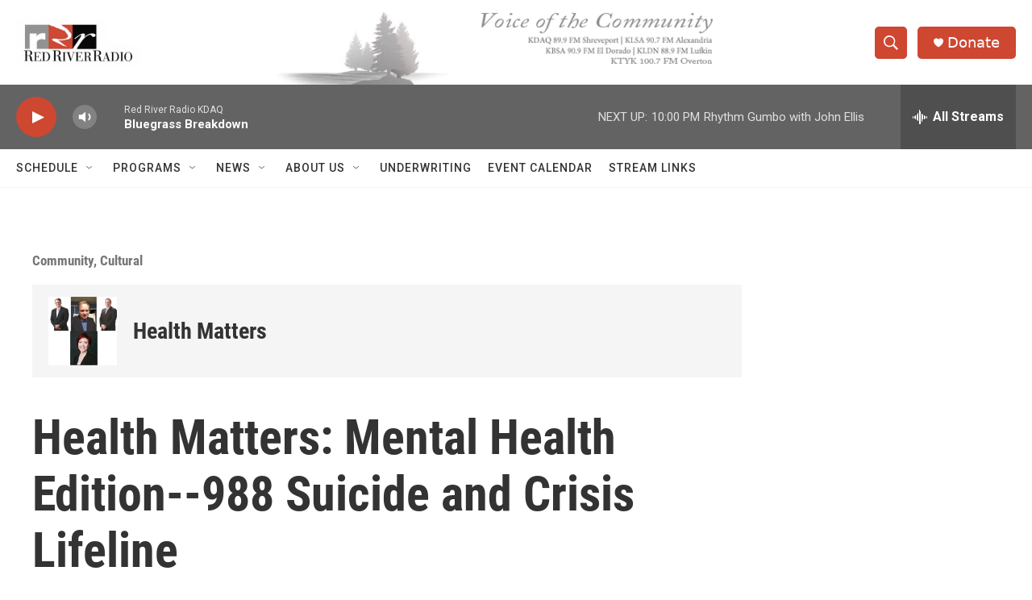

--- FILE ---
content_type: text/html; charset=utf-8
request_url: https://www.google.com/recaptcha/api2/aframe
body_size: 266
content:
<!DOCTYPE HTML><html><head><meta http-equiv="content-type" content="text/html; charset=UTF-8"></head><body><script nonce="Q0cDlXFqjZrH0uoEiAc2NA">/** Anti-fraud and anti-abuse applications only. See google.com/recaptcha */ try{var clients={'sodar':'https://pagead2.googlesyndication.com/pagead/sodar?'};window.addEventListener("message",function(a){try{if(a.source===window.parent){var b=JSON.parse(a.data);var c=clients[b['id']];if(c){var d=document.createElement('img');d.src=c+b['params']+'&rc='+(localStorage.getItem("rc::a")?sessionStorage.getItem("rc::b"):"");window.document.body.appendChild(d);sessionStorage.setItem("rc::e",parseInt(sessionStorage.getItem("rc::e")||0)+1);localStorage.setItem("rc::h",'1768708490412');}}}catch(b){}});window.parent.postMessage("_grecaptcha_ready", "*");}catch(b){}</script></body></html>